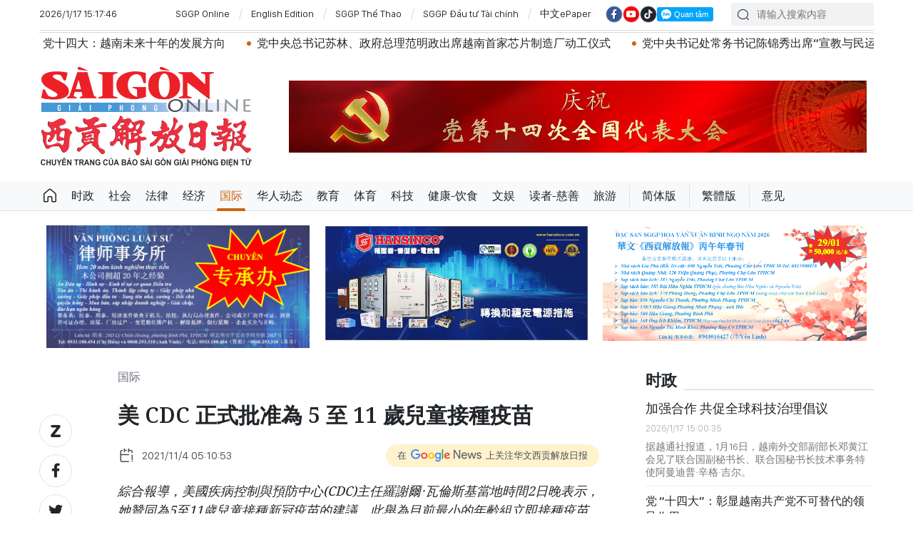

--- FILE ---
content_type: text/html;charset=utf-8
request_url: https://cn.sggp.org.vn/share71074.html
body_size: 19515
content:

 <!DOCTYPE html>
<html lang="zh" class="sgcn">
<head>


 <title>美 CDC 正式批准為 5 至 11 歲兒童接種疫苗 | 华文西贡解放日报</title>
<meta name="description" content="綜合報導，美國疾病控制與預防中心(CDC)主任羅謝爾‧瓦倫斯基當地時間2日晚表示，她贊同為5至11歲兒童接種新冠疫苗的建議，此舉為目前最小的年齡組立即接種疫苗掃清了道路。"/>
<meta name="keywords" content="美 CDC,正式批准,為 5 至 11 歲兒童接種疫苗,美國疾病控制與預防中心,Pfizer,輝瑞新冠疫苗"/>
<meta name="news_keywords" content="美 CDC,正式批准,為 5 至 11 歲兒童接種疫苗,美國疾病控制與預防中心,Pfizer,輝瑞新冠疫苗"/>
<meta http-equiv="Content-Type" content="text/html; charset=utf-8" />
<meta http-equiv="X-UA-Compatible" content="IE=edge"/>
<meta http-equiv="refresh" content="1200" />
<meta name="revisit-after" content="1 days" />
<!-- <meta name="viewport" content="width=device-width, initial-scale=1">-->
<meta http-equiv="content-language" content="zh" />
<link rel="shortcut icon" href="https://static-cms-sggp.epicdn.me/v4/web-cn/styles/img/favicon.ico" type="image/x-icon" />
<link rel="dns-prefetch" href="//static.sggp.org.vn"/>
<link rel="dns-prefetch" href="//www.google-analytics.com" />
<link rel="dns-prefetch" href="//www.googletagmanager.com" />
<link rel="dns-prefetch" href="//stc.za.zaloapp.com" />
<link rel="dns-prefetch" href="//fonts.googleapis.com" />
<meta property="fb:app_id" itemprop="name" content="1508416085866718"/>
<script>
var cmsConfig = {
domainDesktop: 'https://cn.sggp.org.vn',
domainMobile: 'https://cn.sggp.org.vn',
domainApi: 'https://api-cn.sggp.org.vn',
domainStatic: 'https://static-cms-sggp.epicdn.me/v4/web-cn',
domainLog: 'https://log-cn.sggp.org.vn',
googleAnalytics: 'G-868LWVB1EB,UA-97175671-1',
siteId: 0,
adsZone: 4,
adsLazy: true
};
if (window.location.protocol !== 'https:' && window.location.hostname.indexOf('sggp.org.vn') !== -1) {
window.location = 'https://' + window.location.hostname + window.location.pathname + window.location.hash;
}
var USER_AGENT=window.navigator&&window.navigator.userAgent||"",IS_MOBILE=/Android|webOS|iPhone|iPod|BlackBerry|Windows Phone|IEMobile|Mobile Safari|Opera Mini/i.test(USER_AGENT),IS_REDIRECT=!1;function setCookie(e,o,i){var n=new Date,i=(n.setTime(n.getTime()+24*i*60*60*1e3),"expires="+n.toUTCString());document.cookie=e+"="+o+"; "+i+";path=/;"}function getCookie(e){var o=document.cookie.indexOf(e+"="),i=o+e.length+1;return!o&&e!==document.cookie.substring(0,e.length)||-1===o?null:(-1===(e=document.cookie.indexOf(";",i))&&(e=document.cookie.length),unescape(document.cookie.substring(i,e)))}IS_MOBILE&&getCookie("isDesktop")&&(setCookie("isDesktop",1,-1),window.location=window.location.pathname+window.location.search,IS_REDIRECT=!0);
</script>
 <meta name="robots" content="noarchive, max-image-preview:large, index, follow" />
<meta name="GOOGLEBOT" content="noarchive, max-image-preview:large, index, follow" />
 <link rel="canonical" href="https://cn.sggp.org.vn/美-cdc-正式批准為-5-至-11-歲兒童接種疫苗-post71074.html" />

 <meta property="og:site_name" content="华文西贡解放日报"/>
<meta property="og:rich_attachment" content="true"/>
<meta property="og:type" content="article"/>
<meta property="og:url" content="https://cn.sggp.org.vn/美-cdc-正式批准為-5-至-11-歲兒童接種疫苗-post71074.html"/>
<meta property="og:image" content="https://image.sggp.org.vn/1200x630/Uploaded/2026/bwvvopqi/2021_11_04/tiem-vaccine_HHOJ.jpg"/>
<meta property="og:image:width" content="1200"/>
<meta property="og:image:height" content="630"/>
<meta property="og:title" content="美 CDC 正式批准為 5 至 11 歲兒童接種疫苗"/>
<meta property="og:description" content="綜合報導，美國疾病控制與預防中心(CDC)主任羅謝爾‧瓦倫斯基當地時間2日晚表示，她贊同為5至11歲兒童接種新冠疫苗的建議，此舉為目前最小的年齡組立即接種疫苗掃清了道路。"/>
<meta name="twitter:card" value="summary"/>
<meta name="twitter:url" content="https://cn.sggp.org.vn/美-cdc-正式批准為-5-至-11-歲兒童接種疫苗-post71074.html"/>
<meta name="twitter:title" content="美 CDC 正式批准為 5 至 11 歲兒童接種疫苗"/>
<meta name="twitter:description" content="綜合報導，美國疾病控制與預防中心(CDC)主任羅謝爾‧瓦倫斯基當地時間2日晚表示，她贊同為5至11歲兒童接種新冠疫苗的建議，此舉為目前最小的年齡組立即接種疫苗掃清了道路。"/>
<meta name="twitter:image" content="https://image.sggp.org.vn/1200x630/Uploaded/2026/bwvvopqi/2021_11_04/tiem-vaccine_HHOJ.jpg"/>
<meta name="twitter:site" content="@华文西贡解放日报"/>
<meta name="twitter:creator" content="@华文西贡解放日报"/>
 <meta property="article:tag" content="美 CDC,正式批准,為 5 至 11 歲兒童接種疫苗,美國疾病控制與預防中心,Pfizer,輝瑞新冠疫苗"/>
<meta property="article:section" content="国际" />
<meta property="article:published_time" content="2021-11-04T12:10:53+0700"/>
<meta property="article:modified_time" content="2021-11-04T11:44:36+0700"/>

 <meta property="dable:image" content="https://image.sggp.org.vn/600x315/Uploaded/2026/bwvvopqi/2021_11_04/tiem-vaccine_HHOJ.jpg"/>
 <meta property="dable:item_id" content="71074"/>

<script type="application/ld+json">
{
"@context": "http://schema.org",
"@type": "Organization",
"name": "华文西贡解放日报",
"url": "https://cn.sggp.org.vn",
"logo": "https://static-cms-sggp.epicdn.me/v4/web-cn/styles/img/logo.png"
}
</script>

 <script type="application/ld+json">
{
"@context" : "http://schema.org",
"@type" : "WebSite",
"name" : "国际",
"url" : "https://cn.sggp.org.vn/国际/"
}
</script>
<script type="application/ld+json">
{
"@context":"http://schema.org",
"@type":"BreadcrumbList",
"itemListElement":[
{
"@type":"ListItem",
"position":1,
"item":{
"@id":"https://cn.sggp.org.vn/国际/",
"name":"国际"
}
}
]
}
</script>
 <script type="application/ld+json">
{
"@context": "http://schema.org",
"@type": "NewsArticle",
"mainEntityOfPage":{
"@type":"WebPage",
"@id":"https://cn.sggp.org.vn/美-cdc-正式批准為-5-至-11-歲兒童接種疫苗-post71074.html"
},
"headline": "美 CDC 正式批准為 5 至 11 歲兒童接種疫苗",
"description": "綜合報導，美國疾病控制與預防中心(CDC)主任羅謝爾‧瓦倫斯基當地時間2日晚表示，她贊同為5至11歲兒童接種新冠疫苗的建議，此舉為目前最小的年齡組立即接種疫苗掃清了道路。",
"image": {
"@type": "ImageObject",
"url": "https://image.sggp.org.vn/1200x630/Uploaded/2026/bwvvopqi/2021_11_04/tiem-vaccine_HHOJ.jpg",
"width" : 1200,
"height" : 675
},
"datePublished": "2021-11-04T12:10:53+0700",
"dateModified": "2021-11-04T11:44:36+0700",
"author": {
"@type": "Person",
"name": ""
},
"publisher": {
"@type": "Organization",
"name": "华文西贡解放日报",
"logo": {
"@type": "ImageObject",
"url": "https://static-cms-sggp.epicdn.me/v4/web-cn/styles/img/logo.png"
}
}
}
</script>

 <link rel="preload" href="https://static-cms-sggp.epicdn.me/v4/web-cn/styles/fonts/sggp/Noto_Serif_TC/NotoSerifTC-Black.otf" as="font" type="font/otf" crossorigin>
<link rel="preload" href="https://static-cms-sggp.epicdn.me/v4/web-cn/styles/fonts/sggp/Noto_Serif_TC/NotoSerifTC-Medium.otf" as="font" type="font/otf" crossorigin>
<link rel="preload" href="https://static-cms-sggp.epicdn.me/v4/web-cn/styles/fonts/sggp/Noto/NotoSerif-SemiBold.ttf" as="font" type="font/ttf" crossorigin>
<link rel="preload" href="https://static-cms-sggp.epicdn.me/v4/web-cn/styles/fonts/sggp/Noto/NotoSerif-Regular.ttf" as="font" type="font/ttf" crossorigin>
<link rel="preload" href="https://static-cms-sggp.epicdn.me/v4/web-cn/styles/fonts/sggp/Noto/NotoSerif-Italic.ttf" as="font" type="font/ttf" crossorigin>
<link rel="preload" href="https://static-cms-sggp.epicdn.me/v4/web-cn/styles/fonts/sggp/SanFranciscoDisplay/SanFranciscoDisplay-Semibold.otf" as="font" type="font/otf" crossorigin>
<link rel="preload" href="https://static-cms-sggp.epicdn.me/v4/web-cn/styles/fonts/sggp/SanFranciscoDisplay/SanFranciscoDisplay-Medium.otf" as="font" type="font/otf" crossorigin>
<link rel="preload" href="https://static-cms-sggp.epicdn.me/v4/web-cn/styles/fonts/sggp/SanFranciscoDisplay/SanFranciscoDisplay-Regular.otf" as="font" type="font/otf" crossorigin>
<link rel="preload" href="https://static-cms-sggp.epicdn.me/v4/web/styles/css/main.min-1.2.5.css" as="style">
<link rel="preload" href="https://static-cms-sggp.epicdn.me/v4/web-cn/js/main.min.js?v=1.0.4" as="script">

 <link rel="preload" href="https://static-cms-sggp.epicdn.me/v4/web-cn/js/detail.min.js?v=1.0.2" as="script">
 <link rel="preload" href="https://static-cms-common.zadn.vn/content-body/styles/css/sggp.css?v=1.0.2" as="style">
<link rel="stylesheet" href="https://static-cms-common.zadn.vn/content-body/styles/css/sggp.css?v=1.0.2">
<link rel="stylesheet" href="https://static-cms-sggp.epicdn.me/v4/web/styles/css/main.min-1.2.5.css">


  <script type="text/javascript">
var _metaOgUrl = 'https://cn.sggp.org.vn/share71074.html';
var page_title = document.title;
var tracked_url = window.location.pathname + window.location.search + window.location.hash;
 var cate_path = '\u56FD\u9645';
if (cate_path.length > 0) {
tracked_url = "/" + cate_path + tracked_url;
}
</script>
 <script async="" src="https://www.googletagmanager.com/gtag/js?id=G-868LWVB1EB"></script>
<script>
if(!IS_REDIRECT){
window.dataLayer = window.dataLayer || [];
function gtag(){dataLayer.push(arguments);}
gtag('js', new Date());
 gtag('config', 'G-868LWVB1EB', {page_path: tracked_url});
 
  gtag('config', 'UA-97175671-1', {page_path: tracked_url});
 }
</script>
<script async defer src="https://static-cms-sggp.epicdn.me/v4/web-cn/js/log.min.js?v=1.0"></script>
 <script src="https://api-cn.sggp.org.vn/sda?object_type=2&object_id=4&platform=1&head_append=1" data-object="4"></script>

  


<script type="text/javascript">
var cateId = 4;
var contentId = 71074;
</script>
<script async src="https://sp.zalo.me/plugins/sdk.js"></script>
</head>
<body class="">  
 <header class="site-header ">
<div class="container">
<div class="top-header">
<time id="todayTime" class="time"></time>
 <a href="https://sggp.org.vn/" target="_blank" title="SGGP Online">SGGP Online</a>
<a href="https://en.sggp.org.vn/" target="_blank" title="English Edition">English Edition</a>
<a href="https://thethao.sggp.org.vn/" target="_blank" title="SGGP Thể Thao">SGGP Thể Thao</a>
<a href="https://dttc.sggp.org.vn/" target="_blank" title="SGGP Đầu tư Tài chính">SGGP Đầu tư Tài chính</a>
<a href="/epaper/" target="_blank" title="中文ePaper">中文ePaper</a>
<div class="social">
<a href="https://www.facebook.com/baosggphoavan" class="fb" target="_blank" title="Báo SGGP Hoa văn trên Facebook"><i class="ic-facebook"></i></a>
<a href="https://www.youtube.com/@sggphoavan" class="yt" target="_blank" title="Báo SGGP Hoa văn trên Youtube"><i class="ic-video"></i></a>
<a href="https://www.tiktok.com/@sggphoavan" class="tiktok" target="_blank" title="Báo SGGP Hoa văn trên Tiktok"><i class="ic-tiktok"></i></a>
<div class="zalo-follow-only-button" data-oaid="1947282927698490478">Quan tâm Zalo OA</div>
</div>
<div class="search">
<input type="text" class="input-search txtsearch" placeholder="请输入搜索内容">
<i class="ic-search btn_search"></i>
</div>
</div>


 <div class="headline">
<div class="marquee">

<a class="item" href="https://cn.sggp.org.vn/post-132532.html" title="政府总理范明政主持召开政府常务会议 讨论制定国家稀土战略等重要问题" >政府总理范明政主持召开政府常务会议 讨论制定国家稀土战略等重要问题</a>

<a class="item" href="https://cn.sggp.org.vn/post-132525.html" title="苏林总书记出席河内医科大学医疗服务和老年人护理综合区项目动工仪式" >苏林总书记出席河内医科大学医疗服务和老年人护理综合区项目动工仪式</a>

<a class="item" href="https://cn.sggp.org.vn/post-132515.html" title="党十四大：越南未来十年的发展方向" >党十四大：越南未来十年的发展方向</a>

<a class="item" href="https://cn.sggp.org.vn/%E5%85%9A%E4%B8%AD%E5%A4%AE%E6%80%BB%E4%B9%A6%E8%AE%B0%E8%8B%8F%E6%9E%97%E6%94%BF%E5%BA%9C%E6%80%BB%E7%90%86%E8%8C%83%E6%98%8E%E6%94%BF%E5%87%BA%E5%B8%AD%E8%B6%8A%E5%8D%97%E9%A6%96%E5%AE%B6%E8%8A%AF%E7%89%87%E5%88%B6%E9%80%A0%E5%8E%82%E5%8A%A8%E5%B7%A5%E4%BB%AA%E5%BC%8F-post132496.html" title="党中央总书记苏林、政府总理范明政出席越南首家芯片制造厂动工仪式" >党中央总书记苏林、政府总理范明政出席越南首家芯片制造厂动工仪式</a>

<a class="item" href="https://cn.sggp.org.vn/%E5%85%9A%E4%B8%AD%E5%A4%AE%E4%B9%A6%E8%AE%B0%E5%A4%84%E5%B8%B8%E5%8A%A1%E4%B9%A6%E8%AE%B0%E9%99%88%E9%94%A6%E7%A7%80%E5%87%BA%E5%B8%AD%E5%AE%A3%E6%95%99%E4%B8%8E%E6%B0%91%E8%BF%90%E5%BA%94%E7%94%A8%E7%A8%8B%E5%BC%8F%E4%B8%8A%E7%BA%BF%E5%90%AF%E5%8A%A8%E4%BB%AA%E5%BC%8F-post132489.html" title="党中央书记处常务书记陈锦秀出席“宣教与民运”应用程式上线启动仪式" >党中央书记处常务书记陈锦秀出席“宣教与民运”应用程式上线启动仪式</a>

<a class="item" href="https://cn.sggp.org.vn/post-132482.html" title="政府总理范明政：神速的“光中战役”取得干脆利落的胜利" >政府总理范明政：神速的“光中战役”取得干脆利落的胜利</a>

<a class="item" href="https://cn.sggp.org.vn/%E5%85%B3%E4%BA%8E%E9%80%89%E6%B0%91%E5%90%8D%E5%8D%95%E7%BC%96%E5%88%B6%E5%8E%9F%E5%88%99-post132467.html" title="关于选民名单编制原则" >关于选民名单编制原则</a>

<a class="item" href="https://cn.sggp.org.vn/post-132473.html" title="政府总理范明政会见日本总务大臣林芳正" >政府总理范明政会见日本总务大臣林芳正</a>

<a class="item" href="https://cn.sggp.org.vn/post-132435.html" title="越南政府总理范明政：到2050年实现净零排放是国家的政治使命" >越南政府总理范明政：到2050年实现净零排放是国家的政治使命</a>

<a class="item" href="https://cn.sggp.org.vn/%E5%85%9A%E5%8D%81%E5%9B%9B%E5%A4%A7%E6%96%B0%E9%97%BB%E4%B8%AD%E5%BF%83%E6%AD%A3%E5%BC%8F%E5%90%AF%E7%94%A8-%E7%A1%AE%E4%BF%9D%E5%A4%A7%E4%BC%9A%E4%BF%A1%E6%81%AF%E9%AB%98%E6%95%88%E4%BC%A0%E6%92%AD-post132423.html" title="党“十四大”新闻中心正式启用 确保大会信息高效传播" >党“十四大”新闻中心正式启用 确保大会信息高效传播</a>
 </div>
</div>

<div class="content-header">
 <a href="https://cn.sggp.org.vn" title="华文西贡解放日报" class="logo">华文西贡解放日报</a>

<div id="sdaWeb_SdaHeader" class="rennab" data-platform="1" data-position="Web_SdaHeader">
<script>
window.addEventListener('load', function(){
if(typeof Web_SdaHeader != 'undefined'){window.CMS_RENNAB.pushSda(Web_SdaHeader, 'sdaWeb_SdaHeader');}else{document.getElementById('sdaWeb_SdaHeader').style.display = "none";}
});
</script>
</div>
</div>
</div>


<div class="navigation sticky">
<ul class="menu">
<li>
<a class="ic-home " href="https://cn.sggp.org.vn" title="Trang chủ">Trang chủ</a>
</li>
 
<li>
<a class="" href="https://cn.sggp.org.vn/时政/" title="时政">时政</a>

</li>

<li>
<a class="" href="https://cn.sggp.org.vn/社会/" title="社会">社会</a>

</li>

<li>
<a class="" href="https://cn.sggp.org.vn/法律/" title="法律">法律</a>

</li>

<li>
<a class="" href="https://cn.sggp.org.vn/经济/" title="经济">经济</a>

</li>

<li>
<a class="active" href="https://cn.sggp.org.vn/国际/" title="国际">国际</a>

</li>

<li>
<a class="" href="https://cn.sggp.org.vn/华人动态/" title="华人动态">华人动态</a>

</li>

<li>
<a class="" href="https://cn.sggp.org.vn/教育/" title="教育">教育</a>

</li>

<li>
<a class="" href="https://cn.sggp.org.vn/体育/" title="体育">体育</a>

</li>

<li>
<a class="" href="https://cn.sggp.org.vn/科技/" title="科技">科技</a>

</li>

<li>
<a class="" href="https://cn.sggp.org.vn/健康-饮食/" title="健康-饮食">健康-饮食</a>

</li>

<li>
<a class="" href="https://cn.sggp.org.vn/文娱/" title="文娱">文娱</a>

</li>

<li>
<a class="" href="https://cn.sggp.org.vn/读者-慈善/" title="读者-慈善">读者-慈善</a>

</li>

<li>
<a class="" href="https://cn.sggp.org.vn/旅游/" title="旅游">旅游</a>

</li>
 <li class="bold"><a href="javascript:TSC('gb');" title="简体版">简体版</a></li>
<li class="bold"><a href="javascript:TSC('big5');" title="繁體版">繁體版</a></li>
<li class="bold"><a href="mailto:hoavan@sggp.org.vn" target="_blank" title="意见">意见</a></li>

</ul>
</div>
</header>
<div class="site-body"> 
 

<div class="container detail-page">
<div class="rennab-wrap equal-3">

<div id="sdaWeb_SdaTop" class="rennab" data-platform="1" data-position="Web_SdaTop">
<script>
window.addEventListener('load', function(){
if(typeof Web_SdaTop != 'undefined'){window.CMS_RENNAB.pushSda(Web_SdaTop, 'sdaWeb_SdaTop');}else{document.getElementById('sdaWeb_SdaTop').style.display = "none";}
});
</script>
</div>
</div>
<div class="row">
<div class="main-col content-col">
<div class="article">



<div class="breadcrumbs">
     <h2 class="main">
<a href="https://cn.sggp.org.vn/国际/" title="国际" class="active">国际</a>
</h2>


</div>


<div class="social sticky article__share">
<a href="javascript:void(0);" class="zl zalo-share-button" data-href="https://cn.sggp.org.vn/share71074.html" data-oaid="2972004326007924608" data-layout="2" data-color="blue" data-customize="true">
<i class="ic-zalo"></i>
</a>
<a href="javascript:void(0);" class="share fb" data-href="https://cn.sggp.org.vn/share71074.html" data-rel="facebook" title="Share Facebook">
<i class="ic-facebook"></i>
</a>
<a href="javascript:void(0);" class="share tw" data-href="https://cn.sggp.org.vn/share71074.html" data-rel="twitter" title="Share Twitter">
<i class="ic-twitter"></i>
</a>
<a href="mailto:?subject=Tin đáng đọc từ Báo Sài Gòn Giải Phóng&body=https://cn.sggp.org.vn/share71074.html" class="mail">
<i class="ic-email "></i>
</a>
<a href="javascript:void(0);" class="print sendprint" title="Print">
<i class="ic-print"></i>
</a>
<a href="javascript:void(0);" class="share link" data-rel="copy" data-href="https://cn.sggp.org.vn/share71074.html" title="Copy link">
<i class="ic-link"></i>
</a>
<a href="#comment71074" class="mess" title="Comment">
<i class="ic-mess"></i>
</a>

<a href="https://cn.sggp.org.vn/国际/" class="back" title="国际">
<i class="ic-reply"></i>
</a>
</div>

 <h1 class="article__title cms-title">
 美 CDC 正式批准為 5 至 11 歲兒童接種疫苗
</h1>

<div class="article__meta">
<div class="row">




<time class="time" datetime="2021-11-04T12:10:53+0700"><i class="ic-calendar"></i><span data-time="1636002653">04/11/2021 12:10</span></time>
<meta class="cms-date" itemprop="datePublished" content="2021-11-04T12:10:53+0700">
<a class="gg-news" href="https://news.google.com/publications/CAAqBwgKMNHOqQww4862BA" target="_blank" title="Google News">
<span>在</span>
<img src="https://static-cms-sggp.epicdn.me/v4/web-cn/styles/img/gg-news.png" alt="Google News">
<span>上关注华文西贡解放日报</span>
</a>
</div>
</div>

 <div class="article__sapo cms-desc">
綜合報導，美國疾病控制與預防中心(CDC)主任羅謝爾‧瓦倫斯基當地時間2日晚表示，她贊同為5至11歲兒童接種新冠疫苗的建議，此舉為目前最小的年齡組立即接種疫苗掃清了道路。<br>
<div></div>
</div>

<div id="sdaWeb_SdaArticleAfterSapo" class="rennab" data-platform="1" data-position="Web_SdaArticleAfterSapo">
<script>
window.addEventListener('load', function(){
if(typeof Web_SdaArticleAfterSapo != 'undefined'){window.CMS_RENNAB.pushSda(Web_SdaArticleAfterSapo, 'sdaWeb_SdaArticleAfterSapo');}else{document.getElementById('sdaWeb_SdaArticleAfterSapo').style.display = "none";}
});
</script>
</div>

<div class="article__body zce-content-body cms-body" itemprop="articleBody">


<figure class="">
<img class="cms-photo" src="https://image.sggp.org.vn/w680/Uploaded/2026/bwvvopqi/2021_11_04/tiem-vaccine_HHOJ.jpg" alt="一名小孩接受新冠疫苗注射。（圖源：AFP）" cms-photo-caption="一名小孩接受新冠疫苗注射。（圖源：AFP）"/>
 <figcaption>一名小孩接受新冠疫苗注射。（圖源：AFP）</figcaption>
</figure>

<div id="sdaWeb_SdaArticleAfterAvatar" class="rennab" data-platform="1" data-position="Web_SdaArticleAfterAvatar">
<script>
window.addEventListener('load', function(){
if(typeof Web_SdaArticleAfterAvatar != 'undefined'){window.CMS_RENNAB.pushSda(Web_SdaArticleAfterAvatar, 'sdaWeb_SdaArticleAfterAvatar');}else{document.getElementById('sdaWeb_SdaArticleAfterAvatar').style.display = "none";}
});
</script>
</div>
<div style="text-align: justify;">
 該機構在一份聲明中說：“CDC現在將疫苗推薦範圍擴大到美國這個年齡段的約2800萬兒童，並允許儘快開始為他們接種疫苗。”瓦倫斯基說：“在科學的引領下，我們在與病毒的鬥爭中又向前邁出了重要的一步。”
</div> 
<div style="text-align: justify;">
 <br> 當天稍早前，CDC的疫苗顧問一致投票贊成，建議給5至11歲的兒童注射輝瑞公司的新冠疫苗。CDC委員會顧問Camille Kotton在投票前說：“在這場疫情中，有太多的孩子要麼失去了父母一方，要麼成為了孤兒，這是令人難以置信的悲劇。因此，作為一名傳染病專家和兩個孩子的母親，我完全支持為這個年齡組推薦這種疫苗。”
</div> 
<div style="text-align: justify;">
 <br> 瓦倫斯基在投票前告訴委員會，兒童與成人相比，患上嚴重新冠的可能性較低，但其中一小部分人還是會發展成重症。根據CDC在會上分享的數據，至少有2316名5至11歲的兒童患上了兒童多系統炎症綜合症，即MIS-C，這是一種罕見但嚴重的新冠相關併發症。此外，CDC顧問Matthew Daley告訴委員會，該年齡組至少有190萬新冠病例，8300人住院，至少有94人死亡。拜登政府說，已經採購了足夠的疫苗，為美國所有2800萬5至11歲的兒童接種，並將以較小的劑量和較小的針頭施種，使兒科醫生和藥劑師更容易為孩子們注射◆
</div>








<div id="sdaWeb_SdaArticleAfterBody" class="rennab" data-platform="1" data-position="Web_SdaArticleAfterBody">
<script>
window.addEventListener('load', function(){
if(typeof Web_SdaArticleAfterBody != 'undefined'){window.CMS_RENNAB.pushSda(Web_SdaArticleAfterBody, 'sdaWeb_SdaArticleAfterBody');}else{document.getElementById('sdaWeb_SdaArticleAfterBody').style.display = "none";}
});
</script>
</div>
</div>


<div class="social border article__share">

<a href="https://cn.sggp.org.vn/国际/" class="back" title="国际">
<i class="ic-reply"></i>
</a>
<a href="#comment71074" class="mess" title="Comment">
<i class="ic-mess"></i>
</a>
<a href="mailto:?subject=Tin đáng đọc từ Báo Sài Gòn Giải Phóng&body=https://cn.sggp.org.vn/share71074.html" class="mail">
<i class="ic-email "></i>
</a>
<a href="javascript:void(0);" class="share link" data-rel="copy" data-href="https://cn.sggp.org.vn/share71074.html" title="Copy link">
<i class="ic-link"></i>
</a>
<a href="javascript:void(0);" class="print sendprint" title="Print">
<i class="ic-print"></i>
</a>
<a href="javascript:void(0);" class="zl zalo-share-button" data-href="https://cn.sggp.org.vn/share71074.html" data-oaid="2972004326007924608" data-layout="2" data-color="blue" data-customize="true">
<i class="ic-zalo"></i>
</a>
<a href="javascript:void(0);" class="share fb" data-href="https://cn.sggp.org.vn/share71074.html" data-rel="facebook" title="Share Facebook">
<i class="ic-facebook"></i>
</a>
<a href="javascript:void(0);" class="share tw" data-href="https://cn.sggp.org.vn/share71074.html" data-rel="twitter" title="Share Twitter">
<i class="ic-twitter"></i>
</a>
</div>

<div id="sdaWeb_SdaArticleAfterSocial" class="rennab" data-platform="1" data-position="Web_SdaArticleAfterSocial">
<script>
window.addEventListener('load', function(){
if(typeof Web_SdaArticleAfterSocial != 'undefined'){window.CMS_RENNAB.pushSda(Web_SdaArticleAfterSocial, 'sdaWeb_SdaArticleAfterSocial');}else{document.getElementById('sdaWeb_SdaArticleAfterSocial').style.display = "none";}
});
</script>
</div>

 <div class="article__tag">
<h3 class="box-heading">
<span class="title">关键词</span>
</h3>
<div class="box-content">
 <a href="https://cn.sggp.org.vn/美-cdc-tag134036.html" title="美 CDC">美 CDC</a>
 <a href="https://cn.sggp.org.vn/正式批准-tag104229.html" title="正式批准">正式批准</a>
 <a href="https://cn.sggp.org.vn/為-5-至-11-歲兒童接種疫苗-tag114265.html" title="為 5 至 11 歲兒童接種疫苗">為 5 至 11 歲兒童接種疫苗</a>
 <a href="https://cn.sggp.org.vn/美國疾病控制與預防中心-tag134676.html" title="美國疾病控制與預防中心">美國疾病控制與預防中心</a>
 <a href="https://cn.sggp.org.vn/pfizer-tag17904.html" title="Pfizer">Pfizer</a>
 <a href="https://cn.sggp.org.vn/輝瑞新冠疫苗-tag157898.html" title="輝瑞新冠疫苗">輝瑞新冠疫苗</a>
 </div>
</div>

<div id="sdaWeb_SdaArticleAfterTag" class="rennab" data-platform="1" data-position="Web_SdaArticleAfterTag">
<script>
window.addEventListener('load', function(){
if(typeof Web_SdaArticleAfterTag != 'undefined'){window.CMS_RENNAB.pushSda(Web_SdaArticleAfterTag, 'sdaWeb_SdaArticleAfterTag');}else{document.getElementById('sdaWeb_SdaArticleAfterTag').style.display = "none";}
});
</script>
</div>

 <div class="wrap-comment" id="comment71074" data-id="71074" data-type="20"></div>

<div id="sdaWeb_SdaArticleAfterComment" class="rennab" data-platform="1" data-position="Web_SdaArticleAfterComment">
<script>
window.addEventListener('load', function(){
if(typeof Web_SdaArticleAfterComment != 'undefined'){window.CMS_RENNAB.pushSda(Web_SdaArticleAfterComment, 'sdaWeb_SdaArticleAfterComment');}else{document.getElementById('sdaWeb_SdaArticleAfterComment').style.display = "none";}
});
</script>
</div>
</div>


<div class="multi-pack-3">
<h3 class="box-heading">
<a href="https://cn.sggp.org.vn/国际/" title="国际" class="title">
相关阅读
</a>
</h3>
<div class="box-content content-list " data-source="recommendation-4">

 
<article class="story" data-id="132549">
 

 <figure class="story__thumb">
<a class="cms-link" href="https://cn.sggp.org.vn/数千人在哥本哈根游行抗议美国图谋格陵兰岛-post132549.html" title="数千人在哥本哈根游行抗议美国图谋格陵兰岛">
 <img class="lazyload" src="[data-uri]" data-src="https://image.sggp.org.vn/240x160/Uploaded/2026/senugt/2026_01_17/1461357507070414374-6881-1585.jpg" alt="数千人在哥本哈根游行抗议美国图谋格陵兰岛">
</a>
</figure>


<h2 class="story__heading" data-tracking="132549">
<a class="cms-link" href="https://cn.sggp.org.vn/数千人在哥本哈根游行抗议美国图谋格陵兰岛-post132549.html" title="数千人在哥本哈根游行抗议美国图谋格陵兰岛">
数千人在哥本哈根游行抗议美国图谋格陵兰岛
 
</a>
</h2> 
<div class="story__meta">


<time class="time" datetime="2026-01-17T20:32:13+0700" data-time="1768656733">
17/01/2026 20:32
</time>
</div>


 <div class="story__summary story__shorten">
<p>数千名丹麦人1月17日在首都哥本哈根举行游行示威，抗议美国企图控制格陵兰岛的行径。</p>
</div>
</article>




<article class="story" data-id="132527">
 

 <figure class="story__thumb">
<a class="cms-link" href="https://cn.sggp.org.vn/俄罗斯2025年通胀率降至559-post132527.html" title="俄罗斯2025年通胀率降至5.59%">
 <img class="lazyload" src="[data-uri]" data-src="https://image.sggp.org.vn/240x160/Uploaded/2026/cqjwqcadl/2026_01_17/20240517c9c6cfbbb446415cb7628fc362463c3d-20240517df15eb127b0845f59f5d019c45f0f803-848-1427.jpg" alt="2025年俄罗斯通胀率为5.59%。">
</a>
</figure>


<h2 class="story__heading" data-tracking="132527">
<a class="cms-link" href="https://cn.sggp.org.vn/俄罗斯2025年通胀率降至559-post132527.html" title="俄罗斯2025年通胀率降至5.59%">
俄罗斯2025年通胀率降至5.59%
 
</a>
</h2> 
<div class="story__meta">


<time class="time" datetime="2026-01-17T14:10:17+0700" data-time="1768633817">
17/01/2026 14:10
</time>
</div>


 <div class="story__summary story__shorten">
<p>据新华社报道，俄罗斯国家统计局1月16日发布最新报告显示，2025年俄罗斯通胀率为5.59%，低于此前俄罗斯经济发展部和中央银行的预测，也低于2024年的9.52%。</p>
</div>
</article>




<article class="story" data-id="132521">
 

 <figure class="story__thumb">
<a class="cms-link" href="https://cn.sggp.org.vn/国际原子能机构俄乌局部停火以修复扎波罗热核电站供电线-post132521.html" title="国际原子能机构：俄乌局部停火以修复扎波罗热核电站供电线">
 <img class="lazyload" src="[data-uri]" data-src="https://image.sggp.org.vn/240x160/Uploaded/2026/cqjwqcadl/2026_01_17/1128896536-16598640997291n-5552-3091.png" alt="扎波罗热核电站。视频截图">
</a>
</figure>


<h2 class="story__heading" data-tracking="132521">
<a class="cms-link" href="https://cn.sggp.org.vn/国际原子能机构俄乌局部停火以修复扎波罗热核电站供电线-post132521.html" title="国际原子能机构：俄乌局部停火以修复扎波罗热核电站供电线">
国际原子能机构：俄乌局部停火以修复扎波罗热核电站供电线
 
</a>
</h2> 
<div class="story__meta">


<time class="time" datetime="2026-01-17T10:34:27+0700" data-time="1768620867">
17/01/2026 10:34
</time>
</div>


 <div class="story__summary story__shorten">
<p>据新华社报道，国际原子能机构1月16日发表声明说，已促成俄罗斯和乌克兰局部停火，以修复扎波罗热核电站受损的330千伏备用供电线。这条供电线1月2日遭军事活动破坏，导致这座核电站目前仅靠一条供电线维持运转。</p>
</div>
</article>




<article class="story" data-id="132520">
 

 <figure class="story__thumb">
<a class="cms-link" href="https://cn.sggp.org.vn/美媒美以领导人就伊朗局势连续第二天通话-post132520.html" title="美媒：美以领导人就伊朗局势连续第二天通话">
 <img class="lazyload" src="[data-uri]" data-src="https://image.sggp.org.vn/240x160/Uploaded/2026/cqjwqcadl/2026_01_17/1211964713-16806909054221n-4828-8718.jpg" alt="美国总统特朗普。">
</a>
</figure>


<h2 class="story__heading" data-tracking="132520">
<a class="cms-link" href="https://cn.sggp.org.vn/美媒美以领导人就伊朗局势连续第二天通话-post132520.html" title="美媒：美以领导人就伊朗局势连续第二天通话">
美媒：美以领导人就伊朗局势连续第二天通话
 
</a>
</h2> 
<div class="story__meta">


<time class="time" datetime="2026-01-17T09:50:58+0700" data-time="1768618258">
17/01/2026 09:50
</time>
</div>


 <div class="story__summary story__shorten">
<p>据新华社报道，美国总统特朗普1月15日晚就伊朗局势与以色列总理内塔尼亚胡通电话，这是两人连续第二天通话。</p>
</div>
</article>
 
<div id="sdaWeb_SdaNative1" class="rennab" data-platform="1" data-position="Web_SdaNative1">
<script>
window.addEventListener('load', function(){
if(typeof Web_SdaNative1 != 'undefined'){window.CMS_RENNAB.pushSda(Web_SdaNative1, 'sdaWeb_SdaNative1');}else{document.getElementById('sdaWeb_SdaNative1').style.display = "none";}
});
</script>
</div>



<article class="story" data-id="132505">
 

 <figure class="story__thumb">
<a class="cms-link" href="https://cn.sggp.org.vn/澳大利亚逾470万个未成年人社媒账户被关闭-post132505.html" title="澳大利亚：逾470万个未成年人社媒账户被关闭">
 <img class="lazyload" src="[data-uri]" data-src="https://image.sggp.org.vn/240x160/Uploaded/2026/chuovhu/2026_01_16/untitled-17685308161381659770116-949-3792.jpg" alt="许多社交媒体平台要求澳大利亚用户在使用前验证其年龄是否超过16岁。图：路透社">
</a>
</figure>


<h2 class="story__heading" data-tracking="132505">
<a class="cms-link" href="https://cn.sggp.org.vn/澳大利亚逾470万个未成年人社媒账户被关闭-post132505.html" title="澳大利亚：逾470万个未成年人社媒账户被关闭">
澳大利亚：逾470万个未成年人社媒账户被关闭
 
</a>
</h2> 
<div class="story__meta">


<time class="time" datetime="2026-01-17T07:30:57+0700" data-time="1768609857">
17/01/2026 07:30
</time>
</div>


 <div class="story__summary story__shorten">
<p>据新华社报导，澳大利亚政府表示，针对16岁以下未成年人实施的社交媒体禁令生效后，已有逾470万个相关账户被关闭。</p>
</div>
</article>




<article class="story" data-id="132514">
 

 <figure class="story__thumb">
<a class="cms-link" href="https://cn.sggp.org.vn/坐釜山胶囊列车感受韩剧浪漫-post132514.html" title="坐釜山“胶囊列车”感受韩剧浪漫">
 <img class="lazyload" src="[data-uri]" data-src="https://image.sggp.org.vn/240x160/Uploaded/2026/cdhncuxjw/2026_01_16/93f67410f05e454feb9a062196cfbe5du5-5081-4167.jpg" alt="釜山海云台“胶囊列车”。">
</a>
</figure>


<h2 class="story__heading" data-tracking="132514">
<a class="cms-link" href="https://cn.sggp.org.vn/坐釜山胶囊列车感受韩剧浪漫-post132514.html" title="坐釜山“胶囊列车”感受韩剧浪漫">
坐釜山“胶囊列车”感受韩剧浪漫
 
</a>
</h2> 
<div class="story__meta">


<time class="time" datetime="2026-01-16T21:35:19+0700" data-time="1768574119">
16/01/2026 21:35
</time>
</div>


 <div class="story__summary story__shorten">
<p>“哐当，哐当……”在韩国釜山海云台区松亭洞的海岸附近漫步，观光列车和铁轨发出的规律声响与海浪的潮汐声共同奏响一曲欢歌。从尾浦到青沙浦再到松亭，这趟全长约4.8公里的海岸小火车线路，串联起釜山最灵动的滨海风光，也藏着这座韩国南部港口城市从要塞渔村到国际都会的发展密码，沉淀着独有的文化肌理。</p>
</div>
</article>




<article class="story" data-id="132497">
 

 <figure class="story__thumb">
<a class="cms-link" href="https://cn.sggp.org.vn/联合国安理会就伊朗局势召开紧急会议-post132497.html" title="联合国安理会就伊朗局势召开紧急会议">
 <img class="lazyload" src="[data-uri]" data-src="https://image.sggp.org.vn/240x160/Uploaded/2026/cdhncuxjw/2026_01_16/f079daa2ded72b77ec9d88a36cf80d15-9744-4706.jpg" alt="联合国安理会就伊朗局势召开紧急会议。">
</a>
</figure>


<h2 class="story__heading" data-tracking="132497">
<a class="cms-link" href="https://cn.sggp.org.vn/联合国安理会就伊朗局势召开紧急会议-post132497.html" title="联合国安理会就伊朗局势召开紧急会议">
联合国安理会就伊朗局势召开紧急会议
 
</a>
</h2> 
<div class="story__meta">


<time class="time" datetime="2026-01-16T16:40:32+0700" data-time="1768556432">
16/01/2026 16:40
</time>
</div>


 <div class="story__summary story__shorten">
<p>据新华社报道，联合国安理会15日应美国提请就伊朗局势举行紧急公开会。多数安理会成员敦促美国放下武力执念，美国代表仍扬言不排除对伊朗使用武力，伊朗代表则表示将对任何侵略行为予以果断回击。</p>
</div>
</article>




<article class="story" data-id="132487">
 

 <figure class="story__thumb">
<a class="cms-link" href="https://cn.sggp.org.vn/菲律宾成为世界上首个将该国国家预算部署至区块链平台-post132487.html" title="菲律宾成为世界上首个将该国国家预算部署至区块链平台">
 <img class="lazyload" src="[data-uri]" data-src="https://image.sggp.org.vn/240x160/Uploaded/2026/bajokv/2026_01_16/img-8842-5495-5105.jpeg" alt="菲律宾成为世界上首个将该国国家预算部署至区块链平台">
</a>
</figure>


<h2 class="story__heading" data-tracking="132487">
<a class="cms-link" href="https://cn.sggp.org.vn/菲律宾成为世界上首个将该国国家预算部署至区块链平台-post132487.html" title="菲律宾成为世界上首个将该国国家预算部署至区块链平台">
菲律宾成为世界上首个将该国国家预算部署至区块链平台
 
</a>
</h2> 
<div class="story__meta">


<time class="time" datetime="2026-01-16T12:50:05+0700" data-time="1768542605">
16/01/2026 12:50
</time>
</div>


 <div class="story__summary story__shorten">
<p>据越通社报道，菲律宾信息和通讯技术部部长亨利·阿古达（Henry Aguda）1月15日表示，菲律宾已将区块链技术整合进2026年《国家预算拨款法案》（GAA），以加强透明度并防止公共预算被挪用。</p>
</div>
</article>

 
<div id="sdaWeb_SdaNative1" class="rennab" data-platform="1" data-position="Web_SdaNative1">
<script>
window.addEventListener('load', function(){
if(typeof Web_SdaNative1 != 'undefined'){window.CMS_RENNAB.pushSda(Web_SdaNative1, 'sdaWeb_SdaNative1');}else{document.getElementById('sdaWeb_SdaNative1').style.display = "none";}
});
</script>
</div>


<article class="story" data-id="132446">
 

 <figure class="story__thumb">
<a class="cms-link" href="https://cn.sggp.org.vn/越南企业在老挝数字支付新时代留下鲜明印记-post132446.html" title="越南企业在老挝数字支付新时代留下鲜明印记">
 <img class="lazyload" src="[data-uri]" data-src="https://image.sggp.org.vn/240x160/Uploaded/2026/cdhncuxjw/2026_01_15/vna-potal-nguoi-dan-lao-co-the-mua-ve-may-bay-lao-airlines-qua-vi-dien-tu-cua-viettel-8529243-249-1373.jpg" alt="签约仪式现场。">
</a>
</figure>


<h2 class="story__heading" data-tracking="132446">
<a class="cms-link" href="https://cn.sggp.org.vn/越南企业在老挝数字支付新时代留下鲜明印记-post132446.html" title="越南企业在老挝数字支付新时代留下鲜明印记">
越南企业在老挝数字支付新时代留下鲜明印记
 
</a>
</h2> 
<div class="story__meta">


<time class="time" datetime="2026-01-16T09:00:00+0700" data-time="1768528800">
16/01/2026 09:00
</time>
</div>


 <div class="story__summary story__shorten">
<p>据越通社报道，日前，越南军队电信—工业集团（Viettel）在老挝的合资企业Star Telecom旗下Star Fintech公司与老挝国家航空公司（Lao Airlines）在老挝首都万象举行了通过 UNITEL服务进行机票支付业务合作的签约仪式。</p>
</div>
</article>




<article class="story" data-id="132476">
 

 <figure class="story__thumb">
<a class="cms-link" href="https://cn.sggp.org.vn/美国财政部宣布对伊朗实施新制裁-post132476.html" title="美国财政部宣布对伊朗实施新制裁">
 <img class="lazyload" src="[data-uri]" data-src="https://image.sggp.org.vn/240x160/Uploaded/2026/bajokv/2026_01_16/img-8831-4307-3181.jpeg" alt="美国财政部宣布对伊朗实施新制裁">
</a>
</figure>


<h2 class="story__heading" data-tracking="132476">
<a class="cms-link" href="https://cn.sggp.org.vn/美国财政部宣布对伊朗实施新制裁-post132476.html" title="美国财政部宣布对伊朗实施新制裁">
美国财政部宣布对伊朗实施新制裁
 
</a>
</h2> 
<div class="story__meta">


<time class="time" datetime="2026-01-16T08:27:12+0700" data-time="1768526832">
16/01/2026 08:27
</time>
</div>


 <div class="story__summary story__shorten">
<p>据新华社华报导，美国财政部15日宣布对伊朗多个个人和实体以及与伊朗关联的多个外国公司实施制裁。被制裁者包括伊朗最高国家安全委员会秘书阿里·拉里贾尼。</p>
</div>
</article>




<article class="story" data-id="132475">
 

 <figure class="story__thumb">
<a class="cms-link" href="https://cn.sggp.org.vn/伊朗外长致信联合国秘书长-谴责美方煽动和威胁性言论-post132475.html" title="伊朗外长致信联合国秘书长 谴责美方煽动和威胁性言论">
 <img class="lazyload" src="[data-uri]" data-src="https://image.sggp.org.vn/240x160/Uploaded/2026/mognug/2026_01_16/images-1-7298-8104.jpg" alt="伊朗外长阿拉格齐。">
</a>
</figure>


<h2 class="story__heading" data-tracking="132475">
<a class="cms-link" href="https://cn.sggp.org.vn/伊朗外长致信联合国秘书长-谴责美方煽动和威胁性言论-post132475.html" title="伊朗外长致信联合国秘书长 谴责美方煽动和威胁性言论">
伊朗外长致信联合国秘书长 谴责美方煽动和威胁性言论
 
</a>
</h2> 
<div class="story__meta">


<time class="time" datetime="2026-01-16T08:26:14+0700" data-time="1768526774">
16/01/2026 08:26
</time>
</div>


 <div class="story__summary story__shorten">
<p>据新华社报道，伊朗外长阿拉格齐1月15日就近期伊朗发生的骚乱致信联合国秘书长古特雷斯，谴责美国官员的煽动和威胁性言论。</p>
</div>
</article>




<article class="story" data-id="132472">
 

 <figure class="story__thumb">
<a class="cms-link" href="https://cn.sggp.org.vn/印度发布旅行警告-呼吁本国公民尽快撤离伊朗-post132472.html" title="印度发布旅行警告 呼吁本国公民尽快撤离伊朗">
 <img class="lazyload" src="[data-uri]" data-src="https://image.sggp.org.vn/240x160/Uploaded/2026/mognug/2026_01_15/1768433768063056022-5008-9082.png" alt="伊朗（资料图）。">
</a>
</figure>


<h2 class="story__heading" data-tracking="132472">
<a class="cms-link" href="https://cn.sggp.org.vn/印度发布旅行警告-呼吁本国公民尽快撤离伊朗-post132472.html" title="印度发布旅行警告 呼吁本国公民尽快撤离伊朗">
印度发布旅行警告 呼吁本国公民尽快撤离伊朗
 
</a>
</h2> 
<div class="story__meta">


<time class="time" datetime="2026-01-15T19:25:00+0700" data-time="1768479900">
15/01/2026 19:25
</time>
</div>


 <div class="story__summary story__shorten">
<p>据中新网报道，当地时间1月14日，印度驻伊朗大使馆发布公告称，鉴于当前局势，在伊朗境内的印度公民应尽快离开伊朗。</p>
</div>
</article>


 
<div id="sdaWeb_SdaNative3" class="rennab" data-platform="1" data-position="Web_SdaNative3">
<script>
window.addEventListener('load', function(){
if(typeof Web_SdaNative3 != 'undefined'){window.CMS_RENNAB.pushSda(Web_SdaNative3, 'sdaWeb_SdaNative3');}else{document.getElementById('sdaWeb_SdaNative3').style.display = "none";}
});
</script>
</div>

<article class="story" data-id="132460">
 

 <figure class="story__thumb">
<a class="cms-link" href="https://cn.sggp.org.vn/局势持续紧张-多国呼吁本国公民尽快离开伊朗-post132460.html" title="局势持续紧张 多国呼吁本国公民尽快离开伊朗">
 <img class="lazyload" src="[data-uri]" data-src="https://image.sggp.org.vn/240x160/Uploaded/2026/bajokv/2026_01_15/img-8806-103-1287.jpg" alt="多国呼吁本国公民尽快离开伊朗。">
</a>
</figure>


<h2 class="story__heading" data-tracking="132460">
<a class="cms-link" href="https://cn.sggp.org.vn/局势持续紧张-多国呼吁本国公民尽快离开伊朗-post132460.html" title="局势持续紧张 多国呼吁本国公民尽快离开伊朗">
局势持续紧张 多国呼吁本国公民尽快离开伊朗
 
</a>
</h2> 
<div class="story__meta">


<time class="time" datetime="2026-01-15T16:24:23+0700" data-time="1768469063">
15/01/2026 16:24
</time>
</div>


 <div class="story__summary story__shorten">
<p>据中新网1月15日电，综合外媒报道，近段时间以来，伊朗局势持续紧张。截至目前，美国、印度、意大利等多国对本国公民发出警告，提醒注意安全并呼吁尽快离开伊朗。</p>
</div>
</article>




<article class="story" data-id="132440">
 

 <figure class="story__thumb">
<a class="cms-link" href="https://cn.sggp.org.vn/丹麦外长在与美国会晤中就格陵兰岛问题阐述立场-post132440.html" title="丹麦外长在与美国会晤中就格陵兰岛问题阐述立场">
 <img class="lazyload" src="[data-uri]" data-src="https://image.sggp.org.vn/240x160/Uploaded/2026/chuovhu/2026_01_15/d5eecbfc62a936380c8dcfe7dcd7c8754a32dca1-size570-w703-h428-7515-5741.png" alt="丹麦王国外交大臣拉尔斯·勒克·拉斯穆森。图：互联网">
</a>
</figure>


<h2 class="story__heading" data-tracking="132440">
<a class="cms-link" href="https://cn.sggp.org.vn/丹麦外长在与美国会晤中就格陵兰岛问题阐述立场-post132440.html" title="丹麦外长在与美国会晤中就格陵兰岛问题阐述立场">
丹麦外长在与美国会晤中就格陵兰岛问题阐述立场
 
</a>
</h2> 
<div class="story__meta">


<time class="time" datetime="2026-01-15T13:15:00+0700" data-time="1768457700">
15/01/2026 13:15
</time>
</div>


 <div class="story__summary story__shorten">
<p>丹麦外交大臣拉尔斯·勒克·拉斯穆森表示，与美国副总统万斯和国务卿马尔科·鲁比奥的会晤，是向华盛顿分享哥本哈根在格陵兰问题上立场的绝佳机会。</p>
</div>
</article>




<article class="story" data-id="132436">
 

 <figure class="story__thumb">
<a class="cms-link" href="https://cn.sggp.org.vn/外媒美军从乌代德空军基地撤出部分人员-post132436.html" title="外媒：美军从乌代德空军基地撤出部分人员">
 <img class="lazyload" src="[data-uri]" data-src="https://image.sggp.org.vn/240x160/Uploaded/2026/cdhncuxjw/2026_01_15/0df72e9ceab84428a06f58d343d97bd51024x642750x2147483647-4956-2199.jpg" alt="美军驻卡塔尔乌代德空军基地（资料图）">
</a>
</figure>


<h2 class="story__heading" data-tracking="132436">
<a class="cms-link" href="https://cn.sggp.org.vn/外媒美军从乌代德空军基地撤出部分人员-post132436.html" title="外媒：美军从乌代德空军基地撤出部分人员">
外媒：美军从乌代德空军基地撤出部分人员
 
</a>
</h2> 
<div class="story__meta">


<time class="time" datetime="2026-01-15T11:51:10+0700" data-time="1768452670">
15/01/2026 11:51
</time>
</div>


 <div class="story__summary story__shorten">
<p>据中新网消息称，卡塔尔半岛电视台当地时间14日援引路透社报道，一名美国官员表示，鉴于“当前地区紧张局势”，美国出于谨慎考虑，正在从卡塔尔的关键基地撤出一些人员。</p>
</div>
</article>




<article class="story" data-id="132431">
 

 <figure class="story__thumb">
<a class="cms-link" href="https://cn.sggp.org.vn/法德等欧洲多国将派遣部队前往格陵兰岛-参与安全任务-post132431.html" title="法德等欧洲多国将派遣部队前往格陵兰岛 参与安全任务">
 <img class="lazyload" src="[data-uri]" data-src="https://image.sggp.org.vn/240x160/Uploaded/2026/chuovhu/2026_01_15/greenland-16843711345721158104290-5510-7197.jpg" alt="格陵兰岛的塔西拉克镇。图：路透社">
</a>
</figure>


<h2 class="story__heading" data-tracking="132431">
<a class="cms-link" href="https://cn.sggp.org.vn/法德等欧洲多国将派遣部队前往格陵兰岛-参与安全任务-post132431.html" title="法德等欧洲多国将派遣部队前往格陵兰岛 参与安全任务">
法德等欧洲多国将派遣部队前往格陵兰岛 参与安全任务
 
</a>
</h2> 
<div class="story__meta">


<time class="time" datetime="2026-01-15T08:59:01+0700" data-time="1768442341">
15/01/2026 08:59
</time>
</div>


 <div class="story__summary story__shorten">
<p>中新网1月15日电 综合外媒报道，当地时间14日，法国和德国宣布，将派遣部队前往格陵兰岛参与欧洲安全任务。</p>
</div>
</article>




<article class="story" data-id="132428">
 

 <figure class="story__thumb">
<a class="cms-link" href="https://cn.sggp.org.vn/特朗普称已取消所有与伊朗官员的会谈-post132428.html" title="特朗普称已取消所有与伊朗官员的会谈">
 <img class="lazyload" src="[data-uri]" data-src="https://image.sggp.org.vn/240x160/Uploaded/2026/senugt/2026_01_14/3c28d63ce3674ea09c992881315ee319-9364-6855.jpg" alt="美国总统特朗普。中新社记者 陈孟统 摄">
</a>
</figure>


<h2 class="story__heading" data-tracking="132428">
<a class="cms-link" href="https://cn.sggp.org.vn/特朗普称已取消所有与伊朗官员的会谈-post132428.html" title="特朗普称已取消所有与伊朗官员的会谈">
特朗普称已取消所有与伊朗官员的会谈
 
</a>
</h2> 
<div class="story__meta">


<time class="time" datetime="2026-01-14T21:02:14+0700" data-time="1768399334">
14/01/2026 21:02
</time>
</div>


 <div class="story__summary story__shorten">
<p>美国总统特朗普1月13日表示，他已经取消所有与伊朗官员的会谈。</p>
</div>
</article>




<article class="story" data-id="132427">
 

 <figure class="story__thumb">
<a class="cms-link" href="https://cn.sggp.org.vn/伊朗高级将领伊朗处于最高战备状态-post132427.html" title="伊朗高级将领：伊朗处于最高战备状态">
 <img class="lazyload" src="[data-uri]" data-src="https://image.sggp.org.vn/240x160/Uploaded/2026/senugt/2026_01_14/5-2440-8710.png" alt="伊朗伊斯兰革命卫队航空航天部队司令马吉德·穆萨维。">
</a>
</figure>


<h2 class="story__heading" data-tracking="132427">
<a class="cms-link" href="https://cn.sggp.org.vn/伊朗高级将领伊朗处于最高战备状态-post132427.html" title="伊朗高级将领：伊朗处于最高战备状态">
伊朗高级将领：伊朗处于最高战备状态
 
</a>
</h2> 
<div class="story__meta">


<time class="time" datetime="2026-01-14T20:51:46+0700" data-time="1768398706">
14/01/2026 20:51
</time>
</div>


 <div class="story__summary story__shorten">
<p>伊朗伊斯兰革命卫队航空航天部队司令马吉德·穆萨维1月14日说，伊朗当前处于最高战备状态，导弹储备量自2025年以来有所增加。</p>
</div>
</article>




<article class="story" data-id="132399">
 

 <figure class="story__thumb">
<a class="cms-link" href="https://cn.sggp.org.vn/越南加强与新加坡金融中心行业协会及投资商的合作-post132399.html" title="越南加强与新加坡金融中心、行业协会及投资商的合作">
 <img class="lazyload" src="[data-uri]" data-src="https://image.sggp.org.vn/240x160/Uploaded/2026/cqjwqcadl/2026_01_14/1-1128-6359.jpg" alt="越南政府常务副总理阮和平一行与新加坡原副总理、财政部原部长、金融管理局原局长王瑞杰合影。">
</a>
</figure>


<h2 class="story__heading" data-tracking="132399">
<a class="cms-link" href="https://cn.sggp.org.vn/越南加强与新加坡金融中心行业协会及投资商的合作-post132399.html" title="越南加强与新加坡金融中心、行业协会及投资商的合作">
越南加强与新加坡金融中心、行业协会及投资商的合作
 
</a>
</h2> 
<div class="story__meta">


<time class="time" datetime="2026-01-14T17:41:10+0700" data-time="1768387270">
14/01/2026 17:41
</time>
</div>


 <div class="story__summary story__shorten">
<p>据越通社报道，政府常务副总理阮和平在对新加坡进行工作访问期间，于1月13日会见了新加坡原副总理、财政部原部长、金融管理局原局长王瑞杰；与新加坡多家金融中心、行业协会及投资者领导会面。</p>
</div>
</article>




<article class="story" data-id="132421">
 

 <figure class="story__thumb">
<a class="cms-link" href="https://cn.sggp.org.vn/美国总统特使寻求赴俄见普京-post132421.html" title="美国总统特使寻求赴俄见普京">
 <img class="lazyload" src="[data-uri]" data-src="https://image.sggp.org.vn/240x160/Uploaded/2026/cdhncuxjw/2026_01_14/67d763a0e4b02a5f47efa302-6000-3513.jpg" alt="美国总统特使威特科夫。">
</a>
</figure>


<h2 class="story__heading" data-tracking="132421">
<a class="cms-link" href="https://cn.sggp.org.vn/美国总统特使寻求赴俄见普京-post132421.html" title="美国总统特使寻求赴俄见普京">
美国总统特使寻求赴俄见普京
 
</a>
</h2> 
<div class="story__meta">


<time class="time" datetime="2026-01-14T17:22:36+0700" data-time="1768386156">
14/01/2026 17:22
</time>
</div>


 <div class="story__summary story__shorten">
<p>新华社援引彭博社14日报道，美国总统特使威特科夫和美国总统特朗普的女婿库什纳正寻求前往俄罗斯首都莫斯科与俄总统普京会面。</p>
</div>
</article>




</div>
<button type="button" class="more-news control__loadmore" data-page="1" data-zone="4" data-type="zone" data-layout="recommend">更多</button>
</div>

<div id="sdaWeb_SdaArticleAfterRecommend" class="rennab" data-platform="1" data-position="Web_SdaArticleAfterRecommend">
<script>
window.addEventListener('load', function(){
if(typeof Web_SdaArticleAfterRecommend != 'undefined'){window.CMS_RENNAB.pushSda(Web_SdaArticleAfterRecommend, 'sdaWeb_SdaArticleAfterRecommend');}else{document.getElementById('sdaWeb_SdaArticleAfterRecommend').style.display = "none";}
});
</script>
</div>
</div>
<div class="sub-col">
<div id="sidebar-top-1">
<div id="sdaWeb_SdaArticleRightTop1" class="rennab" data-platform="1" data-position="Web_SdaArticleRightTop1">
<script>
window.addEventListener('load', function(){
if(typeof Web_SdaArticleRightTop1 != 'undefined'){window.CMS_RENNAB.pushSda(Web_SdaArticleRightTop1, 'sdaWeb_SdaArticleRightTop1');}else{document.getElementById('sdaWeb_SdaArticleRightTop1').style.display = "none";}
});
</script>
</div>
<div id="sdaWeb_SdaArticleRightTop2" class="rennab" data-platform="1" data-position="Web_SdaArticleRightTop2">
<script>
window.addEventListener('load', function(){
if(typeof Web_SdaArticleRightTop2 != 'undefined'){window.CMS_RENNAB.pushSda(Web_SdaArticleRightTop2, 'sdaWeb_SdaArticleRightTop2');}else{document.getElementById('sdaWeb_SdaArticleRightTop2').style.display = "none";}
});
</script>
</div>
 <div class="multi-pack-2 fyi-position">


<h3 class="box-heading">
<a class="title" href="https://cn.sggp.org.vn/时政/" title="时政">
 时政
</a>
</h3>

<div class="box-content" data-source="zone-box-1">

<article class="story">


<h2 class="story__heading" data-tracking="132534">
<a class="cms-link" href="https://cn.sggp.org.vn/加强合作-共促全球科技治理倡议-post132534.html" title="加强合作 共促全球科技治理倡议">
加强合作 共促全球科技治理倡议
 
</a>
</h2> 
 <div class="story__meta">

<time class="time" datetime="2026-01-17T22:00:35+0700" data-time="1768662035">
17/01/2026 22:00
</time></div>


 <div class="story__summary">
<p>据越通社报道，1月16日，越南外交部副部长邓黄江会见了联合国副秘书长、联合国秘书长技术事务特使阿曼迪普·辛格·吉尔。</p>
</div>
</article>

<article class="story">


<h2 class="story__heading" data-tracking="132545">
<a class="cms-link" href="https://cn.sggp.org.vn/党-十四大彰显越南共产党不可替代的领导作用-post132545.html" title="党 “十四大”：彰显越南共产党不可替代的领导作用">
党 “十四大”：彰显越南共产党不可替代的领导作用
 
</a>
</h2> 

</article>

<article class="story">


<h2 class="story__heading" data-tracking="132536">
<a class="cms-link" href="https://cn.sggp.org.vn/党十四大激发民族自豪感-巩固人民对党的信心-post132536.html" title="党“十四大”：激发民族自豪感 巩固人民对党的信心">
党“十四大”：激发民族自豪感 巩固人民对党的信心
 
</a>
</h2> 

</article>

<article class="story">


<h2 class="story__heading" data-tracking="132539">
<a class="cms-link" href="https://cn.sggp.org.vn/政府总理范明政主持召开法律障碍核查处理指导委员会第七次会议-post132539.html" title="政府总理范明政主持召开法律障碍核查处理指导委员会第七次会议">
政府总理范明政主持召开法律障碍核查处理指导委员会第七次会议
 
</a>
</h2> 

</article>

<article class="story">


<h2 class="story__heading" data-tracking="132540">
<a class="cms-link" href="https://cn.sggp.org.vn/平仙坊推选华人干部王青柳参选第十六届国会代表-post132540.html" title="平仙坊推选华人干部王青柳参选第十六届国会代表">
平仙坊推选华人干部王青柳参选第十六届国会代表
 
</a>
</h2> 

</article>
 </div>
</div>
<div id="sdaWeb_SdaRight1" class="rennab" data-platform="1" data-position="Web_SdaRight1">
<script>
window.addEventListener('load', function(){
if(typeof Web_SdaRight1 != 'undefined'){window.CMS_RENNAB.pushSda(Web_SdaRight1, 'sdaWeb_SdaRight1');}else{document.getElementById('sdaWeb_SdaRight1').style.display = "none";}
});
</script>
</div>
 <div class="multi-pack-2 fyi-position">


<h3 class="box-heading">
<a class="title" href="https://cn.sggp.org.vn/法律/" title="法律">
 法律
</a>
</h3>

<div class="box-content" data-source="zone-box-2">

<article class="story">


<h2 class="story__heading" data-tracking="132548">
<a class="cms-link" href="https://cn.sggp.org.vn/越南政府总理范明政建设服务发展的法律体系是一项基础性战略性和长期性任务-post132548.html" title="越南政府总理范明政：建设服务发展的法律体系是一项基础性、战略性和长期性任务">
越南政府总理范明政：建设服务发展的法律体系是一项基础性、战略性和长期性任务
 
</a>
</h2> 
 <div class="story__meta">

<time class="time" datetime="2026-01-17T20:45:56+0700" data-time="1768657556">
17/01/2026 20:45
</time></div>


 <div class="story__summary">
<p>越南政府总理范明政在政府核查解决法律障碍指委会第七次会议上强调，建设服务发展的法律体系是一项基础性、战略性和长期性任务。</p>
</div>
</article>

<article class="story">


<h2 class="story__heading" data-tracking="132546">
<a class="cms-link" href="https://cn.sggp.org.vn/扣押非法运输约10万公升柴油的渔船-post132546.html" title="扣押非法运输约10万公升柴油的渔船">
扣押非法运输约10万公升柴油的渔船
 
</a>
</h2> 

</article>

<article class="story">


<h2 class="story__heading" data-tracking="132492">
<a class="cms-link" href="https://cn.sggp.org.vn/公安侦破制造数十吨假肉案件-post132492.html" title="公安侦破制造数十吨假肉案件">
公安侦破制造数十吨假肉案件
 <i class="ic-type-video"></i>
</a>
</h2> 

</article>

<article class="story">


<h2 class="story__heading" data-tracking="132464">
<a class="cms-link" href="https://cn.sggp.org.vn/食品安全局原局长因受贿罪被判处20年有期徒刑-post132464.html" title="食品安全局原局长因“受贿罪”被判处20年有期徒刑">
食品安全局原局长因“受贿罪”被判处20年有期徒刑
 <i class="ic-type-video"></i>
</a>
</h2> 

</article>

<article class="story">


<h2 class="story__heading" data-tracking="132432">
<a class="cms-link" href="https://cn.sggp.org.vn/杀害两名女子的嫌犯自首-post132432.html" title="杀害两名女子的嫌犯自首">
杀害两名女子的嫌犯自首
 
</a>
</h2> 

</article>
 </div>
</div>
<div id="sdaWeb_SdaRight2" class="rennab" data-platform="1" data-position="Web_SdaRight2">
<script>
window.addEventListener('load', function(){
if(typeof Web_SdaRight2 != 'undefined'){window.CMS_RENNAB.pushSda(Web_SdaRight2, 'sdaWeb_SdaRight2');}else{document.getElementById('sdaWeb_SdaRight2').style.display = "none";}
});
</script>
</div>
 <div class="multi-pack-2 fyi-position">


<h3 class="box-heading">
<a class="title" href="https://cn.sggp.org.vn/经济/" title="经济">
 经济
</a>
</h3>

<div class="box-content" data-source="zone-box-3">

<article class="story">


<h2 class="story__heading" data-tracking="132523">
<a class="cms-link" href="https://cn.sggp.org.vn/1月17日上午金片价格持平-post132523.html" title="1月17日上午金片价格持平">
1月17日上午金片价格持平
 
</a>
</h2> 
 <div class="story__meta">

<time class="time" datetime="2026-01-17T12:00:57+0700" data-time="1768626057">
17/01/2026 12:00
</time></div>


 <div class="story__summary">
<p>1月17日上午，各黄金经营公司挂牌的国内金片价格每两1亿6280万元，比昨日收盘持平。</p>
</div>
</article>

<article class="story">


<h2 class="story__heading" data-tracking="132507">
<a class="cms-link" href="https://cn.sggp.org.vn/越捷增开近1800架次航班-保障丙午年春节出行高峰-post132507.html" title="越捷增开近1800架次航班 保障丙午年春节出行高峰">
越捷增开近1800架次航班 保障丙午年春节出行高峰
 
</a>
</h2> 

</article>

<article class="story">


<h2 class="story__heading" data-tracking="132495">
<a class="cms-link" href="https://cn.sggp.org.vn/沐牌口岸免税店正式开业-post132495.html" title="沐牌口岸免税店正式开业">
沐牌口岸免税店正式开业
 
</a>
</h2> 

</article>

<article class="story">


<h2 class="story__heading" data-tracking="132468">
<a class="cms-link" href="https://cn.sggp.org.vn/越南以内生动力夯实出口韧性-post132468.html" title="越南以内生动力夯实出口韧性">
越南以内生动力夯实出口韧性
 
</a>
</h2> 

</article>

<article class="story">


<h2 class="story__heading" data-tracking="132444">
<a class="cms-link" href="https://cn.sggp.org.vn/越南继续成为具有吸引力的外商直接投资目的地-post132444.html" title="越南继续成为具有吸引力的外商直接投资目的地">
越南继续成为具有吸引力的外商直接投资目的地
 
</a>
</h2> 

</article>
 </div>
</div>

 <div class="multi-pack-2 fyi-position">


<h3 class="box-heading">
<a class="title" href="https://cn.sggp.org.vn/华人动态/" title="华人动态">
 华人动态
</a>
</h3>

<div class="box-content" data-source="zone-box-5">

<article class="story">


<h2 class="story__heading" data-tracking="132499">
<a class="cms-link" href="https://cn.sggp.org.vn/代訃-post132499.html" title="代訃">
代訃
 
</a>
</h2> 
 <div class="story__meta">

<time class="time" datetime="2026-01-16T16:31:57+0700" data-time="1768555917">
16/01/2026 16:31
</time></div>



</article>

<article class="story">


<h2 class="story__heading" data-tracking="132493">
<a class="cms-link" href="https://cn.sggp.org.vn/胡志明市龙狮协会召开第一届代表大会-新一届执委会正式成立-post132493.html" title="胡志明市龙狮协会召开第一届代表大会 新一届执委会正式成立">
胡志明市龙狮协会召开第一届代表大会 新一届执委会正式成立
 <i class="ic-type-audio"></i>
</a>
</h2> 

</article>

<article class="story">


<h2 class="story__heading" data-tracking="132490">
<a class="cms-link" href="https://cn.sggp.org.vn/继续推广民族文学艺术创作-post132490.html" title="继续推广民族文学艺术创作">
继续推广民族文学艺术创作
 <i class="ic-type-audio"></i>
</a>
</h2> 

</article>

<article class="story">


<h2 class="story__heading" data-tracking="132488">
<a class="cms-link" href="https://cn.sggp.org.vn/同奈省禄宁华人相济会关照华人同胞-post132488.html" title="同奈省禄宁华人相济会关照华人同胞">
同奈省禄宁华人相济会关照华人同胞
 <i class="ic-type-video"></i>
</a>
</h2> 

</article>

<article class="story">


<h2 class="story__heading" data-tracking="132365">
<a class="cms-link" href="https://cn.sggp.org.vn/华文西贡解放报丙午年春刊即将发行-post132365.html" title="华文《西贡解放报》丙午年春刊即将发行">
华文《西贡解放报》丙午年春刊即将发行
 
</a>
</h2> 

</article>
 </div>
</div>
 <div class="multi-pack-2 fyi-position">


<h3 class="box-heading">
<a class="title" href="https://cn.sggp.org.vn/教育/" title="教育">
 教育
</a>
</h3>

<div class="box-content" data-source="zone-box-6">

<article class="story">


<h2 class="story__heading" data-tracking="132469">
<a class="cms-link" href="https://cn.sggp.org.vn/书法家邬有发以书法艺术让中文绽放光彩-post132469.html" title="书法家邬有发——以书法艺术让中文绽放光彩">
书法家邬有发——以书法艺术让中文绽放光彩
 <i class="ic-type-video"></i>
</a>
</h2> 
 <div class="story__meta">

<time class="time" datetime="2026-01-15T17:31:59+0700" data-time="1768473119">
15/01/2026 17:31
</time></div>


 <div class="story__summary">
<p>1月15日，为了增加大学生学习华文的兴趣，胡志明市投资与贸易促进中心（ITPC）联合市商业华语培训中心（SHZ）、西贡科技大学（STU）开展以中文学习与职业发展为主题的交流分享活动，为青年学子搭建语言提升与未来规划的交流平台。</p>
</div>
</article>

<article class="story">


<h2 class="story__heading" data-tracking="132406">
<a class="cms-link" href="https://cn.sggp.org.vn/多名驾驶教练未能通过实操考核-post132406.html" title="多名驾驶教练未能通过实操考核">
多名驾驶教练未能通过实操考核
 
</a>
</h2> 

</article>

<article class="story">


<h2 class="story__heading" data-tracking="132342">
<a class="cms-link" href="https://cn.sggp.org.vn/解散美国国际小学初中高中学校-post132342.html" title="解散美国国际小学、初中、高中学校">
解散美国国际小学、初中、高中学校
 
</a>
</h2> 

</article>

<article class="story">


<h2 class="story__heading" data-tracking="132329">
<a class="cms-link" href="https://cn.sggp.org.vn/ai赋能传统文化教学学子穿越演绎二十四孝-post132329.html" title="AI赋能传统文化教学，学子“穿越”演绎二十四孝">
AI赋能传统文化教学，学子“穿越”演绎二十四孝
 <i class="ic-type-video"></i>
</a>
</h2> 

</article>

<article class="story">


<h2 class="story__heading" data-tracking="132277">
<a class="cms-link" href="https://cn.sggp.org.vn/范明政总理在少数民族地区和山区建校播种知识守护边疆-post132277.html" title="范明政总理：在少数民族地区和山区建校，播种知识、守护边疆">
范明政总理：在少数民族地区和山区建校，播种知识、守护边疆
 
</a>
</h2> 

</article>
 </div>
</div>
 <div class="multi-pack-2 fyi-position">


<h3 class="box-heading">
<a class="title" href="https://cn.sggp.org.vn/体育/" title="体育">
 体育
</a>
</h3>

<div class="box-content" data-source="zone-box-7">

<article class="story">


<h2 class="story__heading" data-tracking="132543">
<a class="cms-link" href="https://cn.sggp.org.vn/2026年亚足联u23亚洲杯决赛圈fifa和afc为越南足球未竟之梦加油助力-post132543.html" title="2026年亚足联U23亚洲杯决赛圈：FIFA和AFC为越南足球“未竟之梦”加油助力">
2026年亚足联U23亚洲杯决赛圈：FIFA和AFC为越南足球“未竟之梦”加油助力
 
</a>
</h2> 
 <div class="story__meta">

<time class="time" datetime="2026-01-17T20:00:34+0700" data-time="1768654834">
17/01/2026 20:00
</time></div>


 <div class="story__summary">
<p>据越通社报道，2026年亚足联U23亚洲杯决赛圈正见证着越南U23队一段激情澎湃、令人动容的高光时刻。身披红色战袍的越南球队不仅赢得了国内球迷的广泛赞誉，还获得国际足球联合会（FIFA）和亚洲足球联合会（AFC）官方社交平台的特别关注，为越南足球的“未竟之梦”加油助力。</p>
</div>
</article>

<article class="story">


<h2 class="story__heading" data-tracking="132517">
<a class="cms-link" href="https://cn.sggp.org.vn/2026年u23亚洲杯14决赛越南u23队以3比2险胜阿联酋u23队-post132517.html" title="2026年U23亚洲杯1/4决赛：越南U23队以3比2险胜阿联酋U23队">
2026年U23亚洲杯1/4决赛：越南U23队以3比2险胜阿联酋U23队
 
</a>
</h2> 

</article>

<article class="story">


<h2 class="story__heading" data-tracking="132412">
<a class="cms-link" href="https://cn.sggp.org.vn/仁义堂龙狮团第九十周年纪念暨第九十届理事会就职志庆-post132412.html" title="仁义堂龙狮团第九十周年纪念暨第九十届理事会就职志庆">
仁义堂龙狮团第九十周年纪念暨第九十届理事会就职志庆
 <i class="ic-type-video"></i>
</a>
</h2> 

</article>

<article class="story">


<h2 class="story__heading" data-tracking="132380">
<a class="cms-link" href="https://cn.sggp.org.vn/u23亚洲杯决赛阶段舆论盛赞越南u23队的胜利-post132380.html" title="U23亚洲杯决赛阶段：舆论盛赞越南U23队的胜利">
U23亚洲杯决赛阶段：舆论盛赞越南U23队的胜利
 
</a>
</h2> 

</article>

<article class="story">


<h2 class="story__heading" data-tracking="132357">
<a class="cms-link" href="https://cn.sggp.org.vn/越南u23队挺进u23亚洲杯八强-球迷振奋-post132357.html" title="越南U23队挺进U23亚洲杯八强 球迷振奋">
越南U23队挺进U23亚洲杯八强 球迷振奋
 
</a>
</h2> 

</article>
 </div>
</div>
 <div class="multi-pack-2 fyi-position">


<h3 class="box-heading">
<a class="title" href="https://cn.sggp.org.vn/科技/" title="科技">
 科技
</a>
</h3>

<div class="box-content" data-source="zone-box-8">

<article class="story">


<h2 class="story__heading" data-tracking="132509">
<a class="cms-link" href="https://cn.sggp.org.vn/联合国技术特使越南数字经济增长速度为整体经济三倍成区域领先者-post132509.html" title="联合国技术特使：越南数字经济增长速度为整体经济三倍，成区域领先者">
联合国技术特使：越南数字经济增长速度为整体经济三倍，成区域领先者
 <i class="ic-type-video"></i>
</a>
</h2> 
 <div class="story__meta">

<time class="time" datetime="2026-01-17T08:00:07+0700" data-time="1768611607">
17/01/2026 08:00
</time></div>


 <div class="story__summary">
<p>在数字化转型和人工智能正成为全球发展新动力的背景下，越南以数字经济发展速度位居全球最快行列的成绩在东盟地区脱颖而出。</p>
</div>
</article>

<article class="story">


<h2 class="story__heading" data-tracking="132508">
<a class="cms-link" href="https://cn.sggp.org.vn/千亿美元资本加速布局数据中心地产新赛道-post132508.html" title="千亿美元资本加速布局数据中心地产新赛道">
千亿美元资本加速布局数据中心地产新赛道
 
</a>
</h2> 

</article>

<article class="story">


<h2 class="story__heading" data-tracking="132496">
<a class="cms-link" href="https://cn.sggp.org.vn/党中央总书记苏林政府总理范明政出席越南首家芯片制造厂动工仪式-post132496.html" title="党中央总书记苏林、政府总理范明政出席越南首家芯片制造厂动工仪式">
党中央总书记苏林、政府总理范明政出席越南首家芯片制造厂动工仪式
 <i class="ic-type-video"></i>
</a>
</h2> 

</article>

<article class="story">


<h2 class="story__heading" data-tracking="132463">
<a class="cms-link" href="https://cn.sggp.org.vn/ai正重新定义技术与艺术边界-post132463.html" title="AI正重新定义技术与艺术边界">
AI正重新定义技术与艺术边界
 
</a>
</h2> 

</article>

<article class="story">


<h2 class="story__heading" data-tracking="132418">
<a class="cms-link" href="https://cn.sggp.org.vn/第六届东盟数字高官会议在河内召开-post132418.html" title="第六届东盟数字高官会议在河内召开">
第六届东盟数字高官会议在河内召开
 
</a>
</h2> 

</article>
 </div>
</div>
 <div class="multi-pack-2 fyi-position">


<h3 class="box-heading">
<a class="title" href="https://cn.sggp.org.vn/健康-饮食/" title="健康-饮食">
 健康-饮食
</a>
</h3>

<div class="box-content" data-source="zone-box-9">

<article class="story">


<h2 class="story__heading" data-tracking="132535">
<a class="cms-link" href="https://cn.sggp.org.vn/胡志明市平富坊免费向老年人及弱势群体提供医疗保健服务-post132535.html" title="胡志明市平富坊免费向老年人及弱势群体提供医疗保健服务">
胡志明市平富坊免费向老年人及弱势群体提供医疗保健服务
 
</a>
</h2> 
 <div class="story__meta">

<time class="time" datetime="2026-01-17T18:30:30+0700" data-time="1768649430">
17/01/2026 18:30
</time></div>


 <div class="story__summary">
<p>1月17日上午，胡志明市平富坊人委会已与各医疗单位及热心人士配合举行为地方贫困老年人、弱势群体的“健康关爱日”并为当地儿童赠送爱心礼物的活动。</p>
</div>
</article>

<article class="story">


<h2 class="story__heading" data-tracking="132525">
<a class="cms-link" href="https://cn.sggp.org.vn/苏林总书记出席河内医科大学医疗服务和老年人护理综合区项目动工仪式-post132525.html" title="苏林总书记出席河内医科大学医疗服务和老年人护理综合区项目动工仪式">
苏林总书记出席河内医科大学医疗服务和老年人护理综合区项目动工仪式
 <i class="ic-type-video"></i>
</a>
</h2> 

</article>

<article class="story">


<h2 class="story__heading" data-tracking="132410">
<a class="cms-link" href="https://cn.sggp.org.vn/胡志明市堤岸坊东医会举行首届任期大会-post132410.html" title="胡志明市堤岸坊东医会举行首届任期大会">
胡志明市堤岸坊东医会举行首届任期大会
 <i class="ic-type-video"></i>
</a>
</h2> 

</article>

<article class="story">


<h2 class="story__heading" data-tracking="132290">
<a class="cms-link" href="https://cn.sggp.org.vn/想要膝盖长寿-少做这5件事-post132290.html" title="想要膝盖“长寿” 少做这5件事">
想要膝盖“长寿” 少做这5件事
 
</a>
</h2> 

</article>

<article class="story">


<h2 class="story__heading" data-tracking="132260">
<a class="cms-link" href="https://cn.sggp.org.vn/越南运动医学协会满足运动医学工作日益提高的要求-post132260.html" title="越南运动医学协会满足运动医学工作日益提高的要求">
越南运动医学协会满足运动医学工作日益提高的要求
 
</a>
</h2> 

</article>
 </div>
</div>
 <div class="multi-pack-2 fyi-position">


<h3 class="box-heading">
<a class="title" href="https://cn.sggp.org.vn/文娱/" title="文娱">
 文娱
</a>
</h3>

<div class="box-content" data-source="zone-box-10">

<article class="story">


<h2 class="story__heading" data-tracking="132494">
<a class="cms-link" href="https://cn.sggp.org.vn/短纪录片电影节viet-culture-in-motion启动-post132494.html" title="短纪录片电影节“Viet Culture in Motion”启动">
短纪录片电影节“Viet Culture in Motion”启动
 
</a>
</h2> 
 <div class="story__meta">

<time class="time" datetime="2026-01-16T19:56:06+0700" data-time="1768568166">
16/01/2026 19:56
</time></div>


 <div class="story__summary">
<p>据越通社报道，1月16日，国际短纪录片电影节“Viet Culture in Motion（越南文化动态）”将在越南及多个国家同步启动。这是全球首个专注于越南文化主题的文化-电影盛会，影片将陆续在法国、捷克和比利时三个欧洲国家展映。</p>
</div>
</article>

<article class="story">


<h2 class="story__heading" data-tracking="132502">
<a class="cms-link" href="https://cn.sggp.org.vn/电影红雨荣获2025年金风筝奖-post132502.html" title="电影《红雨》荣获2025年金风筝奖">
电影《红雨》荣获2025年金风筝奖
 
</a>
</h2> 

</article>

<article class="story">


<h2 class="story__heading" data-tracking="132486">
<a class="cms-link" href="https://cn.sggp.org.vn/胡志明市春花节展现四地春色-post132486.html" title="胡志明市春花节展现“四地春色”">
胡志明市春花节展现“四地春色”
 
</a>
</h2> 

</article>

<article class="story">


<h2 class="story__heading" data-tracking="132484">
<a class="cms-link" href="https://cn.sggp.org.vn/庆祝越南首届国会普选80周年暨迎接党-十四大电影周即将举行-post132484.html" title="庆祝越南首届国会普选80周年暨迎接党 “十四大”电影周即将举行">
庆祝越南首届国会普选80周年暨迎接党 “十四大”电影周即将举行
 
</a>
</h2> 

</article>

<article class="story">


<h2 class="story__heading" data-tracking="132461">
<a class="cms-link" href="https://cn.sggp.org.vn/同奈省友联表彰两名华人徐国鍠和廖子权-post132461.html" title="同奈省友联表彰两名华人：徐国鍠和廖子权">
同奈省友联表彰两名华人：徐国鍠和廖子权
 <i class="ic-type-video"></i>
</a>
</h2> 

</article>
 </div>
</div>
 <div class="multi-pack-2 fyi-position">


<h3 class="box-heading">
<a class="title" href="https://cn.sggp.org.vn/旅游/" title="旅游">
 旅游
</a>
</h3>

<div class="box-content" data-source="zone-box-12">

<article class="story">


<h2 class="story__heading" data-tracking="132485">
<a class="cms-link" href="https://cn.sggp.org.vn/2026年胡志明市国际旅游展览会即将举行-post132485.html" title="2026年胡志明市国际旅游展览会即将举行">
2026年胡志明市国际旅游展览会即将举行
 
</a>
</h2> 
 <div class="story__meta">

<time class="time" datetime="2026-01-16T13:12:14+0700" data-time="1768543934">
16/01/2026 13:12
</time></div>


 <div class="story__summary">
<p>据越通社报道，1月15日下午，越南国家旅游局副局长阮氏花梅表示，2026年胡志明市国际旅游展览会（ITE HCMC 2026）将于2026年8月27日至29日在胡志明市西贡会展中心举行，标志着越南年度国际旅游展览会迎来20周年里程碑。</p>
</div>
</article>

<article class="story">


<h2 class="story__heading" data-tracking="132451">
<a class="cms-link" href="https://cn.sggp.org.vn/林同避风角国家旅游区瞄准亚太一流旅游目的地-post132451.html" title="林同避风角国家旅游区瞄准亚太一流旅游目的地">
林同避风角国家旅游区瞄准亚太一流旅游目的地
 <i class="ic-type-text">longform</i>
</a>
</h2> 

</article>

<article class="story">


<h2 class="story__heading" data-tracking="132433">
<a class="cms-link" href="https://cn.sggp.org.vn/the-reverie-saigon-以-金宝爵-礼盒迎新年开运兴旺圆满-post132433.html" title="THE REVERIE SAIGON 以 “金宝爵” 礼盒迎新年开运兴旺圆满">
THE REVERIE SAIGON 以 “金宝爵” 礼盒迎新年开运兴旺圆满
 
</a>
</h2> 

</article>

<article class="story">


<h2 class="story__heading" data-tracking="132407">
<a class="cms-link" href="https://cn.sggp.org.vn/庆和迎接载有2600多名游客的钻石公主号国际邮轮-post132407.html" title="庆和迎接载有2600多名游客的“钻石公主号”国际邮轮">
庆和迎接载有2600多名游客的“钻石公主号”国际邮轮
 
</a>
</h2> 

</article>

<article class="story">


<h2 class="story__heading" data-tracking="132340">
<a class="cms-link" href="https://cn.sggp.org.vn/富贵岛入选2026年东南亚顶级旅游目的地榜单-post132340.html" title="富贵岛入选2026年东南亚顶级旅游目的地榜单">
富贵岛入选2026年东南亚顶级旅游目的地榜单
 
</a>
</h2> 

</article>
 </div>
</div>
 <div class="multi-pack-2 fyi-position">


<h3 class="box-heading">
<a class="title" href="https://cn.sggp.org.vn/multimedia/" title="Multimedia">
 Multimedia
</a>
</h3>

<div class="box-content" data-source="zone-box-40">

<article class="story">


<h2 class="story__heading" data-tracking="132537">
<a class="cms-link" href="https://cn.sggp.org.vn/胡志明市企业主动年货供应源-调节市场平抑物价-post132537.html" title="胡志明市企业主动年货供应源 调节市场平抑物价">
胡志明市企业主动年货供应源 调节市场平抑物价
 <i class="ic-type-video"></i>
</a>
</h2> 
 <div class="story__meta">

<time class="time" datetime="2026-01-17T20:30:43+0700" data-time="1768656643">
17/01/2026 20:30
</time></div>


 <div class="story__summary">
<p>为应对2026丙午年春节期间预计将大幅增加的购物需求，胡志明市早已同步开展多项措施，确保必需品供应源，保持价格稳定并向劳动者、工人及低收入人群提供援助。</p>
</div>
</article>

<article class="story">


<h2 class="story__heading" data-tracking="132538">
<a class="cms-link" href="https://cn.sggp.org.vn/胡志明市检定并签发摩托车尾气排放检定证书-post132538.html" title="胡志明市检定并签发摩托车尾气排放检定证书">
胡志明市检定并签发摩托车尾气排放检定证书
 <i class="ic-type-video"></i>
</a>
</h2> 

</article>

<article class="story">


<h2 class="story__heading" data-tracking="132524">
<a class="cms-link" href="https://cn.sggp.org.vn/胡志明市桔莱坊步行活动为社会民生筹集逾50亿元-post132524.html" title=" 胡志明市桔莱坊步行活动为社会民生筹集逾50亿元 ">
 胡志明市桔莱坊步行活动为社会民生筹集逾50亿元 
 <i class="ic-type-video"></i>
</a>
</h2> 

</article>

<article class="story">


<h2 class="story__heading" data-tracking="132500">
<a class="cms-link" href="https://cn.sggp.org.vn/胡志明市人民对外工作年度总结-post132500.html" title="胡志明市人民对外工作年度总结">
胡志明市人民对外工作年度总结
 <i class="ic-type-video"></i>
</a>
</h2> 

</article>

<article class="story">


<h2 class="story__heading" data-tracking="132482">
<a class="cms-link" href="https://cn.sggp.org.vn/政府总理范明政神速的光中战役取得干脆利落的胜利-post132482.html" title="政府总理范明政：神速的“光中战役”取得干脆利落的胜利">
政府总理范明政：神速的“光中战役”取得干脆利落的胜利
 <i class="ic-type-video"></i>
</a>
</h2> 

</article>
 </div>
</div>
 <div class="multi-pack-2 fyi-position">


<h3 class="box-heading">
<a class="title" href="https://cn.sggp.org.vn/epaper/" title="ePaper">
 ePaper
</a>
</h3>

<div class="box-content" data-source="zone-box-39">

<article class="story">


<h2 class="story__heading" data-tracking="125143">
<a class="cms-link" href="https://cn.sggp.org.vn/華文西貢解放日報31072025-post125143.html" title="華文西貢解放日報—31/07/2025">
華文西貢解放日報—31/07/2025
 
</a>
</h2> 
 <div class="story__meta">

<time class="time" datetime="2025-07-31T07:26:42+0700" data-time="1753921602">
31/07/2025 07:26
</time></div>



</article>

<article class="story">


<h2 class="story__heading" data-tracking="125112">
<a class="cms-link" href="https://cn.sggp.org.vn/華文西貢解放日報30072025-post125112.html" title="華文西貢解放日報—30/07/2025">
華文西貢解放日報—30/07/2025
 
</a>
</h2> 

</article>

<article class="story">


<h2 class="story__heading" data-tracking="125072">
<a class="cms-link" href="https://cn.sggp.org.vn/華文西貢解放日報29072025-post125072.html" title="華文西貢解放日報—29/07/2025">
華文西貢解放日報—29/07/2025
 
</a>
</h2> 

</article>

<article class="story">


<h2 class="story__heading" data-tracking="125028">
<a class="cms-link" href="https://cn.sggp.org.vn/華文西貢解放日報28072025-post125028.html" title="華文西貢解放日報—28/07/2025">
華文西貢解放日報—28/07/2025
 
</a>
</h2> 

</article>

<article class="story">


<h2 class="story__heading" data-tracking="125007">
<a class="cms-link" href="https://cn.sggp.org.vn/華文西貢解放日報27072025-post125007.html" title="華文西貢解放日報—27/07/2025">
華文西貢解放日報—27/07/2025
 
</a>
</h2> 

</article>
 </div>
</div></div><div id="sidebar-sticky-1">
<div id="sdaWeb_SdaRightSticky" class="rennab" data-platform="1" data-position="Web_SdaRightSticky">
<script>
window.addEventListener('load', function(){
if(typeof Web_SdaRightSticky != 'undefined'){window.CMS_RENNAB.pushSda(Web_SdaRightSticky, 'sdaWeb_SdaRightSticky');}else{document.getElementById('sdaWeb_SdaRightSticky').style.display = "none";}
});
</script>
</div></div>
</div>
</div>

<div id="sdaWeb_SdaBottom" class="rennab" data-platform="1" data-position="Web_SdaBottom">
<script>
window.addEventListener('load', function(){
if(typeof Web_SdaBottom != 'undefined'){window.CMS_RENNAB.pushSda(Web_SdaBottom, 'sdaWeb_SdaBottom');}else{document.getElementById('sdaWeb_SdaBottom').style.display = "none";}
});
</script>
</div>

<div id="sdaWeb_SdaBottom1" class="rennab" data-platform="1" data-position="Web_SdaBottom1">
<script>
window.addEventListener('load', function(){
if(typeof Web_SdaBottom1 != 'undefined'){window.CMS_RENNAB.pushSda(Web_SdaBottom1, 'sdaWeb_SdaBottom1');}else{document.getElementById('sdaWeb_SdaBottom1').style.display = "none";}
});
</script>
</div>
</div>
</div>
 
 <div class="back-to-top"></div>
<footer class="site-footer">
<div class="container">
<div class="left">
<a class="logo" href="https://cn.sggp.org.vn" title="华文西贡解放日报">华文西贡解放日报</a>
<p class="text">广告部</p>
<a href="#" class="phone">
<i class="ic-phone"></i> (028) 38334185
</a>
<a href="mailto:quangcaohoavan09@gmail.com" class="mail">
<i class="ic-mail"></i>quangcaohoavan09@gmail.com
</a>
</div>
<div class="center editor-board">
<p>代总编辑: <span>阮克文</span></p>
<p>副总编辑:
<span>阮玉英</span>,
<span>范文长</span>,
<span>裴氏红霜</span>,
<span>张德义</span>,
<span>黎明松</span>
</p>
<p>主编: <span>阮玉英</span></p>
</div>
<div class="right">
<p>
<span>社址</span>: 胡志明市棋盘坊阮氏明开街432-434号
</p>
<p>
<span>总台</span>: (028) 39294091 - 转 060
</p>
<p>
<span>热线</span>: 096.558.1888
</p>
<p>
<span>编辑部</span>: (028) 39294092 - 转 060
</p>
<p>
<span>电子信箱</span>:
<a href="mailto:hoavan@sggp.org.vn"></a>hoavan@sggp.org.vn; <a href="sggphoavan@gmail.com"></a>sggphoavan@gmail.com
</p>
<p>由越南新闻与传播部所属报刊局于2023年09月06日 签发第26/GP-CBC号许可证</p>
<div class="row">
<p>西贡解放日报版权所有</p>
<a href="#">
<i class="ic-home-solid"></i> 将西贡解放日报设为主页
</a>
</div>
</div>
</div>
</footer>
<script defer src="https://static-cms-sggp.epicdn.me/v4/web-cn/js/main.min.js?v=1.0.4"></script>

<div class="float-sda hidden" id="floating-left" style="z-index: 999; position: fixed; right: 50%; bottom: 0px; margin-right: 600px;">

<div id="sdaWeb_SdaFloatLeft" class="rennab" data-platform="1" data-position="Web_SdaFloatLeft">
<script>
window.addEventListener('load', function(){
if(typeof Web_SdaFloatLeft != 'undefined'){window.CMS_RENNAB.pushSda(Web_SdaFloatLeft, 'sdaWeb_SdaFloatLeft');}else{document.getElementById('sdaWeb_SdaFloatLeft').style.display = "none";}
});
</script>
</div>
</div>
<div class="float-sda hidden" id="floating-right" style="z-index:999;position:fixed; left:50%; bottom:0px; margin-left:600px">

<div id="sdaWeb_SdaFloatRight" class="rennab" data-platform="1" data-position="Web_SdaFloatRight">
<script>
window.addEventListener('load', function(){
if(typeof Web_SdaFloatRight != 'undefined'){window.CMS_RENNAB.pushSda(Web_SdaFloatRight, 'sdaWeb_SdaFloatRight');}else{document.getElementById('sdaWeb_SdaFloatRight').style.display = "none";}
});
</script>
</div>
</div>


<script defer src="https://static-cms-sggp.epicdn.me/v4/web-cn/js/detail.min.js?v=1.0.2"></script>


<div id="sdaWeb_SdaArticleInpage" class="rennab" data-platform="1" data-position="Web_SdaArticleInpage">
<script>
window.addEventListener('load', function(){
if(typeof Web_SdaArticleInpage != 'undefined'){window.CMS_RENNAB.pushSda(Web_SdaArticleInpage, 'sdaWeb_SdaArticleInpage');}else{document.getElementById('sdaWeb_SdaArticleInpage').style.display = "none";}
});
</script>
</div>

<div id="sdaWeb_SdaArticleVideoPreroll" class="rennab" data-platform="1" data-position="Web_SdaArticleVideoPreroll">
<script>
window.addEventListener('load', function(){
if(typeof Web_SdaArticleVideoPreroll != 'undefined'){window.CMS_RENNAB.pushSda(Web_SdaArticleVideoPreroll, 'sdaWeb_SdaArticleVideoPreroll');}else{document.getElementById('sdaWeb_SdaArticleVideoPreroll').style.display = "none";}
});
</script>
</div> 

<div id="sdaWeb_SdaBalloon" class="rennab" data-platform="1" data-position="Web_SdaBalloon">
<script>
window.addEventListener('load', function(){
if(typeof Web_SdaBalloon != 'undefined'){window.CMS_RENNAB.pushSda(Web_SdaBalloon, 'sdaWeb_SdaBalloon');}else{document.getElementById('sdaWeb_SdaBalloon').style.display = "none";}
});
</script>
</div>
<script>if(typeof CMS_BANNER != 'undefined'){CMS_BANNER.display();}</script>
<div id="fb-root"></div>
<script async defer crossorigin="anonymous" src="https://connect.facebook.net/zh_CN/sdk.js#xfbml=1&version=v8.0&appId=1508416085866718&autoLogAppEvents=1"></script>
</body>
</html>